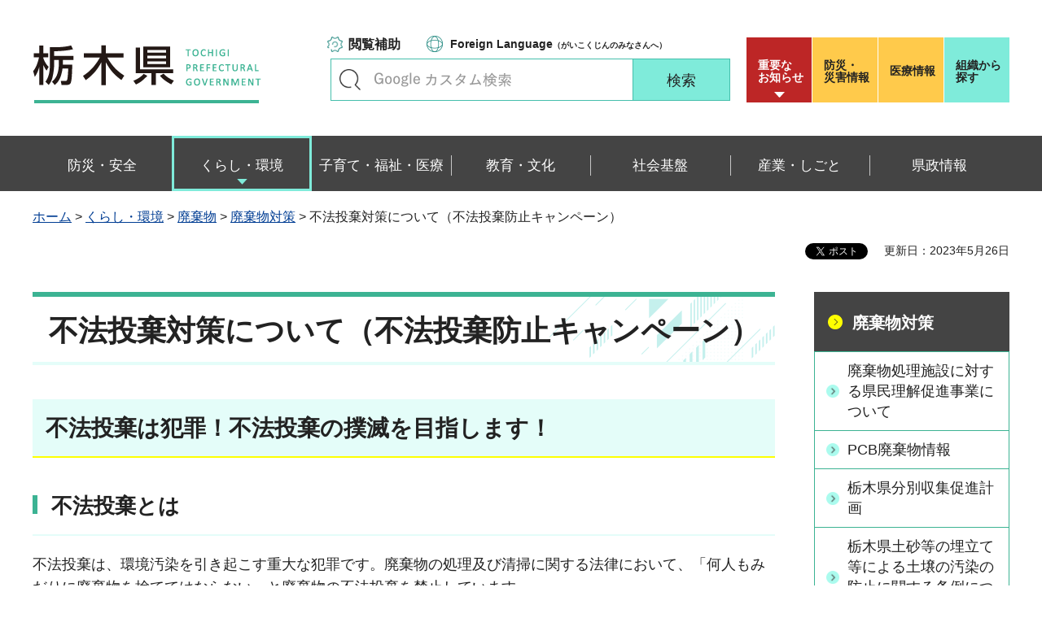

--- FILE ---
content_type: text/html
request_url: https://www-pref-tochigi-lg-jp.cache.yimg.jp/d05/fuhoutoukitaisaku.html
body_size: 24949
content:
<?xml version="1.0" encoding="utf-8"?>
<!DOCTYPE html PUBLIC "-//W3C//DTD XHTML 1.0 Transitional//EN" "http://www.w3.org/TR/xhtml1/DTD/xhtml1-transitional.dtd">
<html xmlns="http://www.w3.org/1999/xhtml" lang="ja" xml:lang="ja" xmlns:og="http://ogp.me/ns#" xmlns:fb="http://www.facebook.com/2008/fbml">
<head>
<meta http-equiv="Content-Type" content="text/html; charset=utf-8" />
<meta http-equiv="Content-Style-Type" content="text/css" />
<meta http-equiv="Content-Script-Type" content="text/javascript" />

<title>栃木県／不法投棄対策について（不法投棄防止キャンペーン）</title>
<meta name="keywords" content="栃木県,不法投棄対策,不法投棄防止キャンペーン" />

<meta name="author" content="栃木県" />
<meta property="og:title" content="不法投棄対策について（不法投棄防止キャンペーン）" />
<meta property="og:type" content="article" />
<meta property="og:description" content="" />
<meta property="og:url" content="https://www.pref.tochigi.lg.jp/d05/fuhoutoukitaisaku.html" />
<meta property="og:image" content="https://www.pref.tochigi.lg.jp/shared/rn/images/sns/logo.png" />
<meta property="og:site_name" content="栃木県" />
<meta property="og:locale" content="ja_jp" />
<meta name="viewport" content="width=device-width, maximum-scale=3.0" />
<meta name="format-detection" content="telephone=no" />
<link href="/shared/rn/style/default.css" rel="stylesheet" type="text/css" media="all" />
<link href="/shared/rn/style/layout.css" rel="stylesheet" type="text/css" media="all" />
<link href="/shared/templates/free_rn/style/edit.css" rel="stylesheet" type="text/css" media="all" />
<link href="/shared/rn/style/smartphone.css" rel="stylesheet" media="only screen and (max-width : 640px)" type="text/css" class="mc_css" />
<link href="/shared/templates/free_rn/style/edit_sp.css" rel="stylesheet" media="only screen and (max-width : 640px)" type="text/css" class="mc_css" />
<link href="/shared/rn/images/favicon/favicon.ico" rel="shortcut icon" type="image/vnd.microsoft.icon" />
<link href="/shared/rn/images/favicon/apple-touch-icon-precomposed.png" rel="apple-touch-icon-precomposed" />
<script type="text/javascript" src="/shared/rn/js/jquery.js"></script>
<script type="text/javascript" src="/shared/rn/js/setting.js"></script>
<script type="text/javascript" src="/shared/system/js/ysruby.js"></script>
<script type="text/javascript" src="/shared/rn/js/readspeaker.js"></script>





<script type="text/javascript" src="/shared/js/ga.js"></script>
<script type="text/javascript" src="/shared/js/ga_social_tracking.js"></script>
<script type="text/javascript">
window.twttr = (function (d,s,id) {
var t, js, fjs = d.getElementsByTagName(s)[0];
if (d.getElementById(id)) return; js=d.createElement(s); js.id=id;
js.src='//platform.twitter.com/widgets.js'; fjs.parentNode.insertBefore(js, fjs);
return window.twttr || (t = { _e: [], ready: function(f){ t._e.push(f) } });
}(document, 'script', 'twitter-wjs'));
// Wait for the asynchronous resources to load
twttr.ready(function(twttr) {
_ga.trackTwitter(); //Google Analytics tracking
});
</script>
</head>
<body class="format_free type_cnt no_javascript">
<div id="fb-root"></div>
<script type="text/javascript">
window.fbAsyncInit = function() {
_ga.trackFacebook(); //Google Analytics tracking
};
(function(d, s, id) {
var js, fjs = d.getElementsByTagName(s)[0];
if (d.getElementById(id)) return;
js = d.createElement(s); js.id = id;
js.src = 'https://connect.facebook.net/ja_JP/sdk.js#xfbml=1&version=v3.0';
fjs.parentNode.insertBefore(js, fjs);
}(document, 'script', 'facebook-jssdk'));
</script>
<script type="text/javascript" src="/shared/rn/js/init.js"></script>
<div id="tmp_wrapper">
<noscript>
<p>このサイトではJavaScriptを使用したコンテンツ・機能を提供しています。JavaScriptを有効にするとご利用いただけます。</p>
</noscript>
<p><a href="#tmp_honbun" class="skip">本文へスキップします。</a></p>
<div id="tmp_heading">

<div id="tmp_header">
<div class="container">
<div id="tmp_hlogo">
<p><a href="/index.html"><span>栃木県</span></a></p>
</div>
<div id="tmp_setting_wrap">
<div id="tmp_means">
<ul class="means_list">
	<li class="func_btn"><a href="javascript:void(0);">閲覧補助</a></li>
	<li class="language_link"><a href="/english/foreignlanguage.html"><span lang="en" xml:lang="en">Foreign Language</span>（がいこくじんのみなさんへ）</a></li>
</ul>
<div id="tmp_search">
<form action="/search/result.html" id="tmp_gsearch_form" name="tmp_gsearch_form">
<div class="wrap_sch_box">
<p class="sch_ttl"><label for="tmp_query">キーワードで探す</label></p>
<p class="sch_box"><input id="tmp_query" name="q" size="31" type="text" /></p>
</div>
<div class="wrap_sch_btn">
<p class="sch_btn"><input id="tmp_sma_func_sch_btn" name="sa" type="submit" value="検索" /></p>
<p id="tmp_sma_search_hidden"><input name="cx" type="hidden" value="016477326117940873376:8yermrtktjq" /><input name="ie" type="hidden" value="UTF-8" /><input name="cof" type="hidden" value="FORID:9" /></p>
</div>
</form>
</div>
</div>
<div id="tmp_header_btn">
<div class="header_btns">
<div class="notice_board"><a href="/juyo/index.html">重要な<br />
お知らせ</a></div>
<div class="disaster_url"><a href="/kurashi/bousai/index.html"><span>防災・</span>災害情報</a></div>
<div class="medical_link"><a href="https://www.iryou.teikyouseido.mhlw.go.jp">医療情報</a></div>
<div class="org_link"><a href="/kensei/kennososhiki/index.html">組織から探す</a></div>
</div>
</div>
</div>
</div>
<ul id="tmp_hnavi_s">
	<li id="tmp_hnavi_lmenu"><a href="/juyo/index.html"><span>緊急・防災</span></a></li>
	<li id="tmp_hnavi_rmenu"><a href="javascript:void(0);"><span>検索<br />
	メニュー</span></a></li>
</ul>
</div>
<div id="tmp_sma_menu">
<div id="tmp_sma_lmenu" class="wrap_sma_sch">
<div class="lmenu_wrap">
<p class="close_btn"><a href="javascript:void(0);"><span>閉じる</span></a></p>
</div>
</div>
<div id="tmp_function" class="function_menu">
<ul class="func_list">
	<li class="setting_func"><a href="/moji/index.html">文字サイズ・色合い変更</a></li>
	<li class="setting_speaker"><a accesskey="L" href="//app-eas.readspeaker.com/cgi-bin/rsent?customerid=8490&amp;lang=ja_jp&amp;readid=tmp_read_contents&amp;url=" onclick="readpage(this.href, 'tmp_readspeaker'); return false;" rel="nofollow" class="rs_href">音声読み上げ</a></li>
	<li class="setting_furigana"><a data-contents="tmp_read_contents" data-target="tmp_read_contents" href="javascript:void(0);" id="furigana">ふりがなON</a></li>
</ul>
<p class="close_btn"><a href="javascript:void(0);"><span>閉じる</span></a></p>
</div>
<div id="tmp_sma_rmenu" class="wrap_sma_sch">
<div class="rmenu_wrap">
<p class="close_btn"><a href="javascript:void(0);"><span>閉じる</span></a></p>
</div>
</div>
</div>
<div id="tmp_wrap_emergency">
<div class="container">
<div id="tmp_emergency">
<div id="tmp_emergency_ttl">
<p>重要なお知らせ</p>
</div>
<div id="tmp_emergency_cnt">&nbsp;</div>
</div>
<p class="close_btn"><a href="javascript:void(0);"><span>閉じる</span></a></p>
</div>
</div>


<div class="gnavi">
<div class="container">
<ul>
	<li class="glist1"><a href="/bousai-anzen/index.html"><span>防災・安全</span></a></li>
	<li class="glist2"><a href="/kurashi/index.html"><span>くらし・環境</span></a></li>
	<li class="glist3"><a href="/fukushi/index.html"><span>子育て・福祉・医療</span></a></li>
	<li class="glist4"><a href="/kyouiku/index.html"><span>教育・文化</span></a></li>
	<li class="glist5"><a href="/shakaikiban/index.html"><span>社会基盤</span></a></li>
	<li class="glist6"><a href="/sangyou/index.html"><span>産業・しごと</span></a></li>
	<li class="glist7"><a href="/kensei/index.html"><span>県政情報</span></a></li>
</ul>
</div>
</div>

</div>
<div id="tmp_pankuzu">
<div class="container">
<p><a href="/index.html">ホーム</a> &gt; <a href="/kurashi/index.html">くらし・環境</a> &gt; <a href="/kurashi/haikibutsu/index.html">廃棄物</a> &gt; <a href="/kurashi/haikibutsu/taisaku/index.html">廃棄物対策</a> &gt; 不法投棄対策について（不法投棄防止キャンペーン）</p>
</div>
</div>
<div id="tmp_wrapper2" class="container">
<div id="tmp_wrap_custom_update">
<div id="tmp_custom_update">

<div id="tmp_social_plugins"><div class="social_media_btn line_btn">
<span>
<script type="text/javascript" src="//media.line.me/js/line-button.js?v=20140411" ></script>
<script type="text/javascript">
new media_line_me.LineButton({"pc":false,"lang":"ja","type":"a"});
</script>
</span>
</div><div class="social_media_btn facebook_btn">
<div data-href="https://www.pref.tochigi.lg.jp/d05/fuhoutoukitaisaku.html" data-layout="button_count" data-size="small" data-mobile-iframe="true" class="fb-share-button"></div>
</div>
<div class="social_media_btn twitter_btn">
<a href="https://twitter.com/share" data-url="https://www.pref.tochigi.lg.jp/d05/fuhoutoukitaisaku.html" data-text="不法投棄対策について（不法投棄防止キャンペーン）" data-lang="ja" class="twitter-share-button">ツイート</a>
<script type="text/javascript">!function(d,s,id){var js,fjs=d.getElementsByTagName(s)[0],p=/^http:/.test(d.location)?'http':'https';if(!d.getElementById(id)){js=d.createElement(s);js.id=id;js.src=p+'://platform.twitter.com/widgets.js';fjs.parentNode.insertBefore(js,fjs);}}(document, 'script', 'twitter-wjs');</script>
</div>
</div>


<p id="tmp_update">更新日：2023年5月26日</p>

</div>
</div>
<div id="tmp_wrap_main" class="column_rnavi">
<div id="tmp_main">
<div class="wrap_col_main">
<div class="col_main">
<p id="tmp_honbun" class="skip">ここから本文です。</p>
<div id="tmp_readspeaker" class="rs_preserve rs_skip rs_splitbutton rs_addtools rs_exp"></div>
<div id="tmp_read_contents">


<div id="tmp_contents">

<h1>不法投棄対策について（不法投棄防止キャンペーン）</h1>

<h2>不法投棄は犯罪！不法投棄の撲滅を目指します！</h2>
<h3>不法投棄とは</h3>
<p>不法投棄は、環境汚染を引き起こす重大な犯罪です。廃棄物の処理及び清掃に関する法律において、「何人もみだりに廃棄物を捨ててはならない」と廃棄物の不法投棄を禁止しています。</p>
<p>不法投棄は、生活環境の保全や景観に支障を与えるばかりでなく、その原状回復には多大な費用と時間を費やしてしまいます。</p>
<p><img alt="fuhoutouki1" height="179" src="/d05/images/fuhoutouki1.jpg" width="300" /><img alt="fuhoutouki3" height="179" src="/d05/images/fuhoutouki3.jpg" width="310" /></p>
<h3>不法投棄の現状</h3>
<p>本県における廃棄物の不法投棄の把握、確認状況を年度別に集計しています。<br />
直近の令和3年度では、産業廃棄物は、投棄件数が96件、投棄量が1,026立方メートル、一般廃棄物は、投棄件数が505件、投棄量が933立方メートルでした。</p>
<p>近年、夜間における解体廃棄物等のゲリラ的な不法投棄が増加傾向にあります。そのことから、下記のとおり、夜間のパトロール監視等対策を強化しています。</p>
<p><img align="left" alt="シュレッダーダスト不法投棄" height="225" src="/d05/images/dasuto.jpg" width="300" /></p>
<h6>&nbsp;</h6>
<h3>不法投棄防止キャンペーン</h3>
<p>本県では、県内の市町、警察など関係機関と連携し、廃棄物の不法投棄を防止するため、不法投棄防止重点監視月間（6月及び10月）を設定し、監視活動の強化を図るとともに、県民の皆様に不法投棄防止の気運の醸成を図るため、不法投棄防止キャンペーンの各種取組を行い、不法投棄の撲滅を目指しています。</p>
<p>なお、本県では、プラスチック資源循環の推進を目的とした「栃木県プラスチック資源循環推進条例」を令和2年3月に制定し、廃プラスチック類等の適正な処分を推進していますが、令和2年7月からのレジ袋有料化の実施も踏まえ、廃プラスチック類の不法投棄についても、監視活動を強化していきます。</p>
<p><strong>1.職員による監視、パトロール</strong><br />
各環境森林（管理）事務所等の職員が、監視パトロールを行っています。</p>
<p><strong>2.休日監視パトロール</strong><br />
休日においても、業務委託により監視パトロールを行っています。</p>
<p><strong>3.夜間監視パトロール</strong><br />
夜間においても、職員や業務委託により監視パトロールを行っています。<br />
&nbsp;</p>
<p><img align="left" alt="職員夜間パト" height="225" src="/d05/images/syokuinyakan.jpg" width="300" /></p>
<p><br />
&nbsp;</p>
<p>&nbsp;</p>
<p>&nbsp;</p>
<p>&nbsp;</p>
<p>&nbsp;</p>
<p>&nbsp;</p>
<p>&nbsp;</p>
<p><strong>4.廃棄物監視員の設置</strong><br />
約100名の廃棄物監視員やボランティアによる全県的な監視パトロールを行っています。</p>
<p><strong>5.監視カメラの設置</strong><br />
不法投棄が行われやすい場所に監視カメラを設置しています。</p>
<p><strong>6.産業廃棄物収集運搬車両調査</strong><br />
産業廃棄物運搬車両の路上調査を行い、適正に産業廃棄物を運搬しているか調査しています。<br />
<br />
<img align="left" alt="車両調査2" height="241" src="/d05/images/syaryoutyousa2.jpg" width="300" /></p>
<p><br />
<br />
&nbsp;</p>
<p>&nbsp;</p>
<p>&nbsp;</p>
<p>&nbsp;</p>
<p><img align="left" alt="車両調査1" height="241" src="/d05/images/syaryoutyousa1.jpg" width="321" /></p>
<p>&nbsp;</p>
<p>&nbsp;</p>
<p>&nbsp;</p>
<p>&nbsp;</p>
<p>&nbsp;</p>
<p>&nbsp;</p>
<p>&nbsp;</p>
<p>&nbsp;</p>
<p>&nbsp;</p>
<p><strong>7.スカイパトロール</strong><br />
ヘリコプターを利用して、陸上から確認が難しい山中等を上空から監視しています。</p>
<h5><img align="left" alt="スカイパト2" height="226" src="/d05/images/sukaipato2.jpg" width="300" /></h5>
<p><br />
&nbsp;</p>
<p>&nbsp;</p>
<p>&nbsp;</p>
<p>&nbsp;</p>
<p>&nbsp;</p>
<p><img align="left" alt="スカイパト1" height="225" src="/d05/images/sukaipato1.jpg" width="300" /></p>
<p>&nbsp;</p>
<p>&nbsp;</p>
<p>&nbsp;</p>
<p>&nbsp;</p>
<p>&nbsp;</p>
<p>&nbsp;</p>
<p>&nbsp;</p>
<p>&nbsp;</p>
<p><strong>8.産廃スクラム37</strong><br />
関東甲信越・福島・静岡地区の37自治体で構成（令和5年5月現在）する「産業廃棄物不適正処理防止広域連絡協議会」(通称:産廃スクラム)に参加し、広域的な連携に務めています。</p>
<p><strong>9.不法投棄110番、不法投棄等情報提供フォームの設置</strong><br />
不法投棄を発見したときには、情報提供をお願いします。</p>
<p><strong>10.不法投棄情報提供に関する協定</strong><br />
以下の5団体と協定を締結し、監視・通報体制を強化しています。</p>
<p>&nbsp; ・東京電力パワーグリッド株式会社栃木総支社</p>
<p>&nbsp; ・公益社団法人栃木県産業資源循環協会</p>
<p>&nbsp; ・栃木県森林組合連合会</p>
<p>&nbsp; ・栃木県法面保護施設業協会</p>
<p>&nbsp; ・ヤマト運輸株式会社栃木主管支店</p>
<p><strong>11.不法投棄防止懸垂幕の掲示</strong><br />
県庁舎や市町役場において懸垂幕や横断幕を設置し、不法投棄防止の気運の醸成を図っています。</p>
<p><strong>12.道路情報板への表示</strong><br />
不法投棄が行われやすい場所付近において、道路に設置されている道路情報板に表示しています。<br />
<br />
<img align="left" alt="道路情報板" height="338" src="/d05/images/dourojyouhouban2.jpg" width="300" /></p>
<p><br />
&nbsp;</p>
<p>&nbsp;</p>
<p>&nbsp;</p>
<p>&nbsp;</p>
<p>&nbsp;</p>
<p>&nbsp;</p>
<p>&nbsp;</p>
<p>&nbsp;</p>
<p>&nbsp;</p>
<p>&nbsp;</p>
<p><strong>13.不法投棄防止普及啓発用グッズの配布</strong><br />
普及啓発用にポケットティッシュ等グッズを作成し、配布しています。</p>
<p><strong>14.SNS等配信による普及啓発</strong><br />
県のツイッターによる配信や業界団体の広報誌への掲載により、普及啓発を行っています。</p>
<h6>&nbsp;</h6>
<h3>県民のみなさまにお願いです！</h3>
<h4>不法投棄をしない、許さない</h4>
<p>行政等において各種取組はおこなっていますが、県民の皆様にも協力をお願いします。みなさんの目を光らせ、不法投棄をしない、許さないといった気運の醸成を図りましょう。</p>
<h4>不法投棄を発見したときは</h4>
<p>未然防止、早期発見、早期対応が重要です。身の回りで、不法投棄や、以下のような状況を見かけたら、次の不法投棄110番から、情報提供フォーム、または担当行政機関連絡先に情報提供をお願いします。</p>
<p><a href="/d05/eco/haikibutsu/haikibutsu/huhoutouki110.html">「不法投棄110番」</a></p>
<p><img align="left" alt="横断幕" height="254" src="/d05/images/oudannmaku.jpg" width="700" /></p>
<h6>&nbsp;</h6>
<h4>マイバッグキャンペーン</h4>
<p>令和2年7月から、レジ袋が有料化されます。マイバッグを使用するなど環境にやさしい買い物をしましょう。<br />
ゴミの入ったレジ袋のポイ捨ても見られます。不要なものを減らせば、ゴミも減ります。ゴミのポイ捨ては辞めて、きちんとゴミ箱に捨てましょう。<br />
<a href="/d05/eco/haikibutsu/jyunkan/my-bag.html">マイバッグキャンペーンの詳細はこちらをご覧下さい。</a>&nbsp;</p>



</div>
</div>
<div id="tmp_inquiry">
<div id="tmp_inquiry_ttl">
<p>お問い合わせ</p>
</div>
<div id="tmp_inquiry_cnt">
<div class="inquiry_parts">
<p>資源循環推進課&nbsp;審査指導班</p>
<p>〒320-8501&nbsp;宇都宮市塙田1-1-20　県庁舎本館11階</p>
<p>電話番号：028-623-3154</p>
<p>ファックス番号：028-623-3113</p>
<p>Email：<a href="mailto:shinsa-shidou&#64;pref.tochigi.lg.jp">shinsa-shidou&#64;pref.tochigi.lg.jp</a></p>
</div>
</div>
</div>
</div>
</div>
<div class="wrap_col_rgt_navi">
<div class="col_rgt_navi">

<div id="tmp_lnavi">
<div id="tmp_lnavi_ttl">
<p><a href="/kurashi/haikibutsu/taisaku/index.html">廃棄物対策</a></p>
</div>
<div id="tmp_lnavi_cnt">
<ul>
<li><a href="/d05/eco/haikibutsu/haikibutsu/rikaisokushin.html">廃棄物処理施設に対する県民理解促進事業について</a></li>
<li><a href="/d05/eco/haikibutsu/haikibutsu/pcb-top.html">PCB廃棄物情報</a></li>
<li><a href="/d05/eco/haikibutsu/haikibutsu/bunbetu6.html">栃木県分別収集促進計画</a></li>
<li><a href="/d05/eco/dosha/doshajourei.html">栃木県土砂等の埋立て等による土壌の汚染の防止に関する条例について</a></li>
<li><a href="/d05/ippan-haikibutsu/20251104_lithium-ionbatterygekkan.html">11月はリチウムイオン電池による火災防止月間です！</a></li>
<li><a href="/d05/ippan-haikibutsu/20250626_lithium-ionbatterybunbetsu.html">リチウム蓄電池等はお住いの自治体のルールに従って正しく捨てましょう</a></li>
<li><a href="/d05/eco/haikibutsu/haikibutsu/tochihai.html">とちぎの廃棄物</a></li>
<li><a href="/d05/eco/haikibutsu/haikibutsu/jirihou.html">自動車リサイクル情報</a></li>
<li><a href="/d05/eco/haikibutsu/haikibutsu/huhoutouki110.html">不法投棄・不法盛土110番</a></li>
<li><a href="/d05/eco/dosha/doshajourei-minaoshi.html">栃木県土砂等の埋立て等による土壌の汚染及び災害の発生の防止に関する条例の見直しについて</a></li>
<li><a href="/d05/dosya-syobun.html">栃木県土砂等の埋立て等による土壌の汚染及び災害の発生の防止に関する条例に基づく行政処分について</a></li>
<li><a href="/d05/eco/haikibutsu/haikibutsu/saisyuusyobun.html">廃棄物が地下にある土地の指定について</a></li>
<li><a href="/d05/houdou/30houdouhappyou/saigaihaikibutujyouhou.html">災害廃棄物情報</a></li>
<li><a href="/d05/eco/haikibutsu/kansensei.html">感染性廃棄物の適正な処理について</a></li>
<li><a href="/d05/fuhoutoukitaisaku.html">不法投棄対策について（不法投棄防止キャンペーン）</a></li>
<li><a href="/d05/eco/haikibutsu/kaitaiji-ishiwata.html">石綿含有廃棄物等の適正な処理について</a></li>
<li><a href="/d05/taryouhaisyutu.html">多量排出事業者関係</a></li>
<li><a href="/d05/eco/haikibutsu/kaitaiji-zanchibutsu.html">建築物の解体時等における残置物の取扱いについて</a></li>
<li><a href="/d05/eco/haikibutsu/haikibutsu/jyougaihokan.html">建設工事等に伴い生じる廃棄物の保管に係る届出について</a></li>
<li><a href="/d05/manifest.html">産業廃棄物管理票（マニフェスト）制度の適正な運用について</a></li>
<li><a href="/d05/eco/haikibutsu/haikibutsu/1181641207275.html">廃棄物再生事業者登録申請について</a></li>
<li><a href="/d05/eco/haikibutsu/haikibutsu/purasisinpubcomekekka.html">栃木県プラスチック資源循環の推進に関する基本的な指針</a></li>
<li><a href="/d03/question/kankyou/risaikuru/qa0306181.html">業務用冷凍空調機器を廃棄したい</a></li>
<li><a href="/d05/shitei.html">指定廃棄物の処理について</a></li>
<li><a href="/d05/kousyukai.html">講習会・セミナー情報</a></li>
<li><a href="/d05/shitei-yushikisha.html">栃木県指定廃棄物処分等有識者会議について</a></li>
<li><a href="/d05/kouikishori.html">東日本大震災における対応について</a></li>
</ul>
</div>
</div>


<div class="rgt_banner">
<div class="rgt_banner_ttl">
<p>バナー広告</p>
</div>
<div class="rgt_banner_cnt"><script src="/shared/system/js/common/utility.js" type="text/javascript"></script>
<script src="/shared/system/js/banner/banner_rand_prev.js" type="text/javascript"></script>
<script type="text/javascript">
<!--
document.write('<div id="advert_area_0" class="banner"></div>');
var advert_0 = new KoukokuPublish();
advert_0.LoadData(0,2);
//-->
</script><noscript><p><a href="/banner/2/banner_list_2.html">広告一覧ページへ</a></p></noscript></div>
<div class="advertising_btn"><a href="/c05/kensei/kouhou/hp/banner.html">広告掲載のご案内</a></div>
</div>

</div>
</div>
</div>
</div>
</div>

<div id="tmp_wrap_footer">
<div id="tmp_footer">
<div class="container">
<div class="pnavi used_bg_img">
<p class="ptop"><a href="#tmp_wrapper"><span>ページの先頭へ戻る</span></a></p>
</div>
<div class="footer_lft">
<div class="footer_ttl_wrap">
<div class="footer_ttl">
<p class="ttl_name"><span>栃木県庁</span></p>
<p class="ttl_link"><a href="/kensei/kennososhiki/chousha/index.html">庁舎案内</a></p>
<p class="ttl_des">TOCHIGI PREFECTURAL GOVERNMENT</p>
</div>
</div>
<div class="footer_cnt">
<address>
<p class="footer_number">法人番号：5000020090000</p>
<p class="footer_address">〒320-8501　栃木県宇都宮市塙田1-1-20</p>
<p class="footer_phone">電話番号：028-623-2323</p>
</address>
</div>
</div>
<div class="footer_rgt">
<ul class="fnavi">
	<li><a href="/kensei/kouhou/hp/chosakuken/index.html">リンク・著作権・免責事項</a></li>
	<li><a href="/c05/pref/kouhou/kouhoushi/mobile.html">携帯サイト</a></li>
	<li><a href="/c05/pref/kouhou/kouhoushi/privacy.html">個人情報保護方針</a></li>
	<li><a href="/c05/kensei/kouhou/hp/tukaikata.html">サイト利用案内</a></li>
	<li><a href="/accessibility/index.html">ウェブアクセシビリティ方針</a></li>
	<li><a href="/c05/kensei/kouhou/hp/otoiawase.html">お問い合わせ</a></li>
	<li><a href="/sitemap/index.html">サイトマップ</a></li>
	<li><a href="/b06/system/gaido/annai/access.html">県庁舎へのアクセス</a></li>
</ul>
</div>
<div class="copyright_wrap">
<p lang="en" xml:lang="en" class="copyright">Copyright &copy; Tochigi Prefecture. All Rights Reserved.</p>
</div>
</div>
</div>
</div>

</div>
<script type="text/javascript" src="/shared/rn/js/function.js"></script>
<script type="text/javascript" src="/shared/rn/js/main.js"></script>
</body>
</html>
